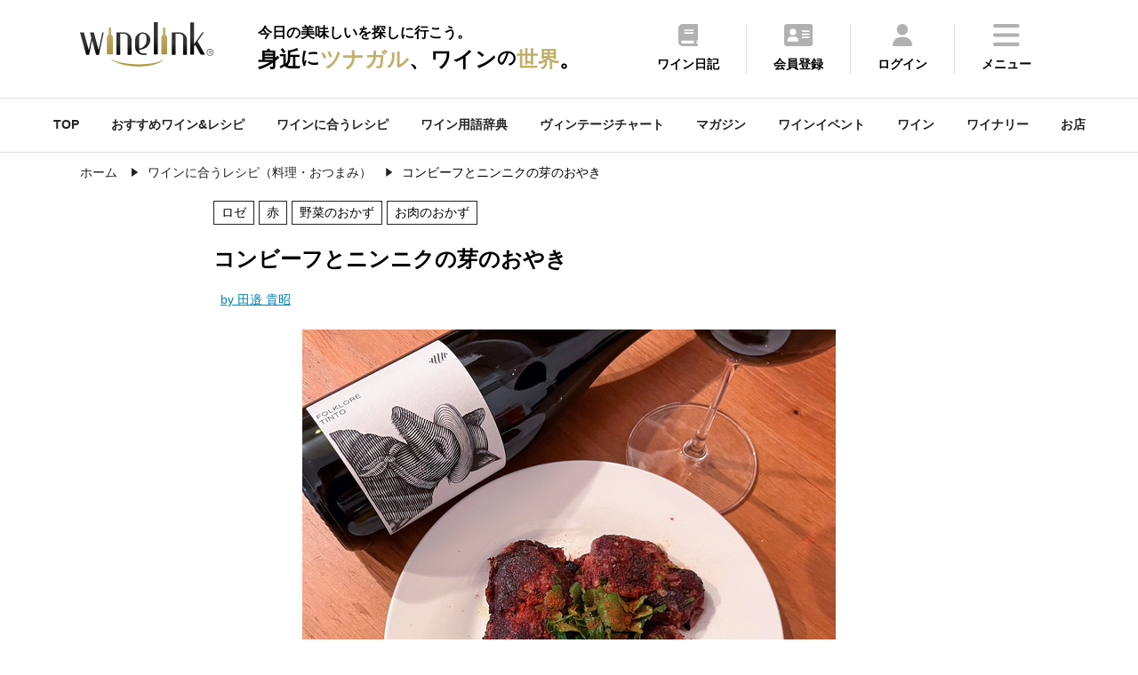

--- FILE ---
content_type: text/html
request_url: https://wine-link.net/recipe/detail/1863
body_size: 53620
content:
<!DOCTYPE html>
<html lang="ja">
<head>
<meta charset="utf-8">
<title>コンビーフとニンニクの芽のおやき - ワインに合うレシピ（料理・おつまみ）</title>
<meta name="description" content="コンビーフとニンニクの芽のおやき(野菜のおかず, お肉のおかず)はロゼ, 赤ワインに合う簡単・絶品レシピ（料理・おつまみ）です。スパイシーで程良いタンニンのある赤ワインやロゼワインがコンビーフの油分やチリパウ...">
<meta name="keywords" content="スパークリングワイン,シャンパン,ロゼ, 赤,野菜のおかず, お肉のおかず,ワイン,ワインリンク,レシピ,おつまみ,料理,マリアージュ">
<meta property="og:title" content="コンビーフとニンニクの芽のおやき - ワインに合うレシピ（料理・おつまみ）">
<meta property="og:type" content="article">
<meta property="og:url" content="https://wine-link.net/recipe/detail/1863">
<meta property="og:image" content="https://wine-link.net/cache/images/recipe/05/c2/f5244e20f5377d03c893d4390da927b37be905c2.600x600.cut.jpg">
<meta property="og:site_name" content="ワインリンク【Wine-Link】">
<meta property="fb:app_id" content="237758306334674">
<meta property="og:description" content="コンビーフとニンニクの芽のおやき(野菜のおかず, お肉のおかず)はロゼ, 赤ワインに合う簡単・絶品レシピ（料理・おつまみ）です。スパイシーで程良いタンニンのある赤ワインやロゼワインがコンビーフの油分やチリパウ...">
<link rel="canonical" href="https://wine-link.net/recipe/detail/1863" />
<meta name="viewport" content="width=device-width, initial-scale=1.0, maximum-scale=1, user-scalable=0" />
<link rel="shortcut icon" href="/favicon.ico">
<link type="text/css" href="/static/v4/css/common.css?20250711" rel="stylesheet" />
<link rel="stylesheet" href="https://fonts.googleapis.com/css2?family=Material+Symbols+Outlined:opsz,wght,FILL,GRAD@48,400,0,0" />
<link rel="stylesheet" type="text/css" href="https://cdnjs.cloudflare.com/ajax/libs/slick-carousel/1.9.0/slick.css">
<link rel="stylesheet" type="text/css" href="https://cdnjs.cloudflare.com/ajax/libs/slick-carousel/1.9.0/slick-theme.css">
<link rel="stylesheet" href="https://cdnjs.cloudflare.com/ajax/libs/simplebar/6.2.4/simplebar.min.css" integrity="sha512-rptDreZF629VL73El0GaBEH9tlYEKDJFUr+ysb+9whgSGbwYfGGA61dVtQFL0qC8/SZv/EQFW5JtwEFf+8zKYg==" crossorigin="anonymous" referrerpolicy="no-referrer" />
<link type="text/css" href="/static/v4/css/add.css" rel="stylesheet" />

<script defer src="/static/v4/js/fav.js"></script>
<!-- Google tag (gtag.js) -->
<script async src="https://www.googletagmanager.com/gtag/js?id=G-ECBPZ8W817"></script>
<script>
  window.dataLayer = window.dataLayer || [];
  function gtag(){dataLayer.push(arguments);}
  gtag('js', new Date());

  gtag('config', 'G-ECBPZ8W817');
</script>
<link rel="stylesheet" type="text/css" href="https://cdnjs.cloudflare.com/ajax/libs/remodal/1.0.5/remodal.min.css">
<link rel="stylesheet" type="text/css" href="https://cdnjs.cloudflare.com/ajax/libs/remodal/1.0.5/remodal-default-theme.min.css">
</head>
<body>
<div class="top_cont_header">
	<header>
		<div class="active_her">
			<div class="header_inr">
				<div class="logo">
					
					<a href="https://wine-link.net/"><img src="/static/v3/images/logo.svg" alt="ワインリンク【Wine-Link】-ワインをもっと身近に楽しく"></a>
					
					<span class="catch"><span>今日の美味しいを探しに行こう。</span><span>身近<span class="ds">に</span><span class="dc">ツナガル</span>、ワイン<span class="ds">の</span><span class="dc">世界</span>。</span></span></div>
			</div>
			<div class="menu">
				<ul>
					<li><a href="https://wine-link.net/diary/"><img src="/static/v3/images/icon/common/header_diary.svg"><p>ワイン日記</p></a></li>
					
					<li><a href="https://wine-link.net/register/"><img src="/static/v3/images/icon/common/header_register.svg"><p>会員登録</p></i></a></li>
					<li><a href="https://wine-link.net/mypage/"><img src="/static/v3/images/icon/common/header_login.svg"><p>ログイン</p></a></li>
					
					<li class="hamburger"><a><img src="/static/v3/images/icon/common/header_menu.svg"><p>メニュー</p></a></li>
				</ul>
			</div>
		</div>
		<div class="menu_inr ">
			<div class="title"><p class="en">Me<span>n</span>u</p><p>メニュー</p></div>
			<div class="pc_nav">
				<div class="nav_cont">
					<p class="title">コンテンツ</p>
					<ul>
						<li><a href="https://wine-link.net/mypage/diary/register/">ワイン日記</a></li>
						<li><a href="https://wine-link.net/mypage/diary/register/?pairing=1">ペアリング日記</a></li>
						<li><a href="https://wine-link.net/ranking/">ランキング</a></li>
						<li><a href="https://wine-link.net/recommend/">おすすめワイン＆レシピ</a></li>
						<li><a href="https://wine-link.net/dictionary/">ワイン用語辞典</a></li>
						<li><a href="https://wine-link.net/vintage/">ヴィンテージチャート</a></li>
						<li><a href="https://wine-link.net/magazine/">マガジン</a></li>
						<li><a href="https://wine-link.net/event/">ワインイベント</a></li>
						<li><a href="https://wine-link.net/campaign/">キャンペーン</a></li>
						<li><a href="https://wine-link.net/info/">ニュース</a></li>
						<li><a href="https://wine-link.net/info/voice/">口コミ</a></li>
					</ul>
				</div>
				<div class="nav_cont">
					<p class="title">探す</p>
					<ul>
						<li><a href="https://wine-link.net/recipe/">ワインに合うレシピ(料理・おつまみ)</a></li>
						<li><a href="https://wine-link.net/search/wine/">ワイン</a></li>
						<li><a href="https://wine-link.net/search/winery/">ワイナリー</a></li>
						<li><a href="https://wine-link.net/shop/search/">お店</a></li>
					</ul>
					<p class="title column2">会員サービス</p>
					<ul>
					
						<li><a href="https://wine-link.net/mypage/">ログイン</a></li>
						<li><a href="https://wine-link.net/register/">会員登録</a></li>
					
					</ul>
				</div>
				<div class="nav_cont">
					<p class="title">販売店の方</p>
					<ul>
						<li><a href="https://wine-link.net/manage/">管理ページ</a></li>
						<li><a href="https://wine-link.net/contact/form/6">店舗新規登録</a></li>
					</ul>
				</div>
				<div class="nav_cont">
					<p class="title">その他</p>
					<div class="row2">
						<ul>
							<li><a href="https://wine-link.net/">トップページ</a></li>
							<li><a href="https://wine-link.net/concept/">コンセプト</a></li>
							<li><a href="https://wine-link.net/faq/">FAQ</a></li>
							<li><a href="https://wine-link.net/spec/">推薦環境</a></li>
							<li><a href="https://wine-link.net/support/systopics">システム更新履歴</a></li>
							<li><a href="https://wine-link.net/contact/">お問い合せ</a></li>
						</ul>
						<ul>
							<li><a href="https://wine-link.net/support/company">運営</a></li>
							<li><a href="https://wine-link.net/support/rule">プライバシーポリシー</a></li>
							<li><a href="https://wine-link.net/static/file/devicelist.pdf">アプリカメラ機能<br> /動作確認端末一覧</a></li>
							<li><a href="https://wine-link.net/support/sitemap">サイトマップ</a></li>
						</ul>
					</div>
				</div>
			</div>
			<div class="sp_nav" data-simplebar data-simplebar-auto-hide="false">
				<div class="nav_cont">
					<ul>
						<li><a href="https://wine-link.net/">TOP</a></li>
						<li><a href="https://wine-link.net/mypage/">ワイン日記</a></li>
						<li><a href="https://wine-link.net/recipe/">ワインに合うレシピを探す</a></li>
						<li><a href="https://wine-link.net/recommend/">おすすめワイン＆レシピ</a></li>
						<li><a href="https://wine-link.net/ranking/">ランキング</a></li>
						<li><a href="https://wine-link.net/dictionary/">ワイン用語辞典</a></li>
						<li><a href="https://wine-link.net/vintage/">ヴィンテージチャート</a></li>
						<li><a href="https://wine-link.net/magazine/">マガジン</a></li>
						<li><a href="https://wine-link.net/event/">ワインイベント</a></li>
						<li><a href="https://wine-link.net/search/wine/">ワインを探す</a></li>
						<li><a href="https://wine-link.net/search/winery/">ワイナリーを探す</a></li>
						<li><a href="https://wine-link.net/shop/search/">お店を探す</a></li>
						<li><a href="https://wine-link.net/campaign/">キャンペーン</a></li>
						<li><a href="https://wine-link.net/info/">ニュース</a></li>
						<li><a href="https://wine-link.net/info/voice/">口コミ</a></li>
					
						<li><a href="https://wine-link.net/mypage/">ログイン</a></li>
						<li><a href="https://wine-link.net/register/">会員登録</a></li>
					
					</ul>
				</div>
			</div>
			<div class="sns_inr">
				<div class="sns_btn"><a href="https://www.facebook.com/winelink.net" target="_blank"><img src="/static/v3/images/icon/common/header_facebook.svg"></a></div>
			</div>
			<div class="close pc_cont">
				<img src="/static/v3/images/icon/common/header_close.svg"><span>閉じる</span>
			</div>
			<div class="close sp_cont">
				<img src="/static/v3/images/icon/common/header_close_sp.svg">
			</div>
		</div>
	</header>
</div>
<span class="gap mypage_gap"></span>
<nav>
	<ul class="sub_nav_inner">
		<li><a href="https://wine-link.net/">TOP</a></li>
		<li><a href="https://wine-link.net/recommend/">おすすめワイン&レシピ</a></li>
		<li><a href="https://wine-link.net/recipe/">ワインに合うレシピ</a></li>
		<li><a href="https://wine-link.net/dictionary/">ワイン用語辞典</a></li>
		<li><a href="https://wine-link.net/vintage/">ヴィンテージチャート</a></li>
		<li><a href="https://wine-link.net/magazine/">マガジン</a></li>
		<li><a href="https://wine-link.net/event/">ワインイベント</a></li>
		<li><a href="https://wine-link.net/search/wine/">ワイン</a></li>
		<li><a href="https://wine-link.net/search/winery/">ワイナリー</a></li>
		<li><a href="https://wine-link.net/shop/search/">お店</a></li>
	</ul>
</nav>

<div class="common_inner pan">
	<ul class="List" itemscope itemtype="http://schema.org/BreadcrumbList">
		<li class="List-Item" itemprop="itemListElement" itemscope itemtype="http://schema.org/ListItem">
			<a href="/" itemprop="item" class="List-Item-Link">
				<span itemprop="name">ホーム</span>
			</a>
			<meta itemprop="position" content="1" />
		</li>
        <li class="List-Item" itemprop="itemListElement" itemscope itemtype="http://schema.org/ListItem">
			<a href="/recipe/" itemprop="item" class="List-Item-Link">
				<span itemprop="name">ワインに合うレシピ（料理・おつまみ）</span>
			</a>
			<meta itemprop="position" content="2" />
		</li>
		<li class="List-Item" itemprop="itemListElement" itemscope itemtype="http://schema.org/ListItem">
			<span itemprop="name">コンビーフとニンニクの芽のおやき</span>
			<meta itemprop="position" content="3" />
		</li>
	</ul>
</div>
<main class="sub container">
<article class="cont_block">
    <section class="recipe common_inner_narrow cont_block">
        <ul class="key">
            <li class="thum">
                <dl>
                    <dt class="detail">
                        <div class="tag_list">
                         <span>ロゼ</span> <span>赤</span><span>野菜のおかず</span><span>お肉のおかず</span>
                        </div>
                        <h1>コンビーフとニンニクの芽のおやき</h1>
                        <span class="owner">
						
                        <a href="/recipe/author/4">
							by 田邉 貴昭
						</a>
						
                        </span>
                    </dt>
					
                    <dd>
                        <div class="slider_recipe">
                            <div class="slider-item slider-item01"><img src="https://wine-link.net/cache/images/recipe/05/c2/f5244e20f5377d03c893d4390da927b37be905c2.600x600.recipe.jpg" alt="コンビーフとニンニクの芽のおやき"></div>
							
                            <div class="slider-item slider-item02"><img src="https://wine-link.net/cache/images/recipe/9e/38/6b4eafdbc8798df01135d5ebe647837937189e38.600x600.fill.jpg" alt=""></div>
							
                        </div>
                    </dd>
					
                    <dd>
						<div class="sns_cont">
							<ul>
                                <li id="bookmark_button">
                                    
                                        <a href="#favo" class="please-login-btn" class="m10">お気に入り登録</a>
                                    
                                </li>
								
								<li><a href="https://wine-link.net/recipe/detail/1863/voice/">口コミ</a></li>
								<li><a href="https://www.facebook.com/share.php?u=https://wine-link.net/recipe/detail/1863"><img src="/static/v3/images/icon/common/sns_facebook.svg"></a></li>
								<li><a href="https://twitter.com/share?url=https://wine-link.net/recipe/detail/1863"><img src="/static/v3/images/icon/common/sns_x.svg"></a></li>
								<li><a href="https://social-plugins.line.me/lineit/share?url=https://wine-link.net/recipe/detail/1863"><img src="/static/v3/images/icon/common/sns_line.svg"></a></li>
							</ul>
						</div>
                    </dd>
                </dl>
            </li>
			
            <li class="material">
				<dl><dt><p class="m_name">～材料（2～3人分）～　</dt></dl>
<dl><dt>コンビーフ　　　　　　　　　　　　　　　　　1缶</dt></dl>
<dl><dt>ニンニクの芽（５ｍｍの輪切り）　　　　　　　大さじ2杯</dt></dl>
<dl><dt>玉ねぎ（みじん切り）　　　　　　　　　　　　大さじ2杯</dt></dl>
<dl><dt>ブラックオリーブ（粗みじん切り）　　　　　　6粒</dt></dl>
<dl><dt>パクチー　　　　　　　　　　　　　　　　　　1株</dt></dl>
<dl><dt>チリパウダー　　　　　　　　　　　　　　　　小さじ１杯</dt></dl>
<dl><dt>片栗粉　　　　　　　　　　　　　　　　　　　大さじ1.5杯</dt></dl>
<dl><dt>レモン　　　　　　　　　　　　　　　　　　　1/2個</dt></dl>
<dl><dt>パプリカパウダー　　　　　　　　　　　　　　適量</dt></dl>
            </li>
			
        </ul>
    </section>
	
    <section class="recipe make common_inner_narrow cont_block">
        <h2 class="title">作り方</h2>
		
        <dl class="make_point">
            <dt><img src="/static/v3/images/make_point.svg" alt="ポイント"></dt>
            <dd><p>余り野菜をざくざく刻んで、混ぜるだけの手軽なおやきです！<br />
片栗粉の量はお好みの硬さになるように調整してください。<br />
</p></dd>
        </dl>
		
        <div class="make_step">
			
            <dl>
                <dt class="step">STEP01</dt>
                <dd>
                    <p class="make_txt popDic">ボウルにコンビーフ、ニンニクの芽、玉ねぎ、ブラックオリーブ、粗くみじん切りにしたパクチーの茎、チリパウダー、片栗粉を混ぜ合わせ、小判形にする。<br />
</p>
					
                    <img src="https://wine-link.net/cache/images/recipe/2e/7e/8386dbef76f66add275b10488ba9494bd4c52e7e.259x0.none.jpg" class="make_img" alt="STEP1">
					
                </dd>
            </dl>
			
            <dl>
                <dt class="step">STEP02</dt>
                <dd>
                    <p class="make_txt popDic">フライパンで両面をこんがり焼き、十文字に切り込みを入れたレモンも一緒に焼く。<br />
</p>
					
                </dd>
            </dl>
			
            <dl>
                <dt class="step">STEP03</dt>
                <dd>
                    <p class="make_txt popDic">器に盛り、パクチーの葉とパプリカパウダーを散らす。<br />
</p>
					
                </dd>
            </dl>
			
        </div>
    </section>
	
    <section class="recipe common_inner_narrow cont_block">
        <h2 class="title">“コンビーフとニンニクの芽のおやき”に合うワイン</h2>
        <ul class="match">
            <li>
                <div class="wine_cor">
                    <div class="red"><span>合う</span><p>赤</p></div>
                    <div class=""><p>白</p></div>
                    <div class=""><p>泡</p></div>
                    <div class="rose"><span>合う</span><p>ロゼ</p></div>
                    <div class=""><p>オレンジ</p></div>
                </div>
				
                <p class="popDic">スパイシーで程良いタンニンのある赤ワインやロゼワインがコンビーフの油分やチリパウダーの刺激感とマッチします。<br />
</p>
				
            </li>
			
            <li class="match_pic">
				
					
                <a href="https://wine-link.net/wine/620211" class="wine_item">
					<dl>
						
						<dt>
							<img src="https://koubou.mottox.co.jp/resource/item/620211/460x460.fill.png">
						</dt>
						
						<dd>
							<div class="cat">
								<span>ウルグアイ</span><span>赤</span><span>ミディアムボディ</span>
							</div>
							<h5>ボデガ・セロ・チャペウ フロクローレ ティント</h5>
                            <p>黒果実やドライフラワーがトップノーズにあり、スパイスやアーシーな印象もありながら、フレッシュで香り高い赤ワインです。</p>
						</dd>
					</dl>
                    
					<div class="comment">
						<p class="popDic">柔らかいタンニンとみずみずしい果実味にスパイシーさを感じる赤ワインは、コンビーフの油分を綺麗にオフしてくれながらも、味わいの部分でマッチします。</p>
					</div>
                    
				</a>
				
					
                <a href="https://wine-link.net/wine/652442" class="wine_item">
					<dl>
						
						<dt>
							<img src="https://koubou.mottox.co.jp/resource/item/652442/460x460.fill.png">
						</dt>
						
						<dd>
							<div class="cat">
								<span>スペイン</span><span>ロゼ</span><span>辛口</span>
							</div>
							<h5>コオペラティーバ・アグラリア・サンタ・キテリア イゲルエラ ロゼ</h5>
                            <p>標高700メートルの高地アルマンサD.O.の生産者がシラーから造るフルーティで程よいボディのあるロゼワイン。上品な口当たりといきいきとした酸が心地よい。</p>
						</dd>
					</dl>
                    
					<div class="comment">
						<p class="popDic">柔らかいタンニンとみずみずしい果実味にスパイシーさを感じるロゼワインは、コンビーフの油分を綺麗にオフしてくれながらも、味わいの部分でマッチします。</p>
					</div>
                    
				</a>
				
					
                <a href="https://wine-link.net/wine/617470" class="wine_item">
					<dl>
						
						<dt>
							<img src="https://koubou.mottox.co.jp/resource/item/617470/460x460.fill.png">
						</dt>
						
						<dd>
							<div class="cat">
								<span>フランス</span><span>ロゼ</span><span>辛口</span>
							</div>
							<h5>シャトー・ド・セグリエス タヴェル ロゼ</h5>
                            <p>鮮やかでクリアーな朱色が美しいロゼ。イチゴやチェリーを想わせる甘く心地よい香りが魅力的。味わいは適度なタンニンと上品な酸、そして果実味がうまく調和していて絶妙。</p>
						</dd>
					</dl>
                    
					<div class="comment">
						<p class="popDic">柔らかいタンニンとみずみずしい果実味にスパイシーさを感じるロゼワインは、コンビーフの油分を綺麗にオフしてくれながらも、味わいの部分でマッチします。</p>
					</div>
                    
				</a>
				
					
                <a href="https://wine-link.net/wine/640747" class="wine_item">
					<dl>
						
						<dt>
							<img src="https://koubou.mottox.co.jp/resource/item/640747/460x460.fill.png">
						</dt>
						
						<dd>
							<div class="cat">
								<span>イタリア</span><span>赤</span><span>ミディアムボディ</span>
							</div>
							<h5>カンティーネ・アウローラ エラ シラー オーガニック</h5>
                            <p>ザクロ、イチジクの果実の香り。チョコレートとスパイスのアクセント。口当たりが柔らかく、熟した果実味とタンニンが豊か。穏やかな印象に加え、程よい力強さも感じられます。</p>
						</dd>
					</dl>
                    
					<div class="comment">
						<p class="popDic">柔らかいタンニンとみずみずしい果実味にスパイシーさを感じる赤ワインは、コンビーフの油分を綺麗にオフしてくれながらも、味わいの部分でマッチします。</p>
					</div>
                    
				</a>
				
                <div class="btn_area">
                    <a href="https://wine-link.net/search/wine/list?recipe_id=1863">合うワインをもっと見る</a>
                </div>
            </li>
			
        </ul>
    </section>

    <section class="event common_inner_narrow cont_block comment_area" id="comment">
        <h2 class="title">口コミ</h2>
        <div class="comment">
            <ul>
                
            </ul>
        </div>
        <div class="btn_area">
            <a href="https://wine-link.net/recipe/detail/1863/voice/">口コミする</a>
            <div class="comment_more"><p>もっと見る</p></div>
        </div>
    </section>

	
    <section class="recipe common_inner_narrow cont_block">
        <h2 class="title">レシピ開発者</h2>
        <ul class="dev">
            
            <li><img src="https://wine-link.net/cache/images/recipe_author/00/00/tanabe.700x736.cut.png"></li>
			
            <li class="dev_btn">
                <h5 class="dev_name">
                    
                    <span>ワイン商社勤務の若手ソムリエ</span><br />
                    
                    田邉 貴昭
                </h5>
                
                <p class="dev_txt popDic">
                    ワイン商社、株式会社モトックス勤務20代男性<br />
・ソムリエ（JSA認定）<br />
・Level3 AWard in Wines（WSET®）<br />
・SAKE　DIPLOMA（JSA認定）<br />
・チーズプロフェッショナル（CPA認定）<br />
・ドイツワインケナー（DWGJ認定）<br />
・シードルアンバサダー（JCMA認定）<br />
・テキーラマエストロ（JTA認定）<br />
食べ飲みに興味津々な20代男性。<br />
リアルな休日ごはんの切り取りをInstagramでも発信中（下記リンク）。<br />

                </p>
                
                <div class="btn_area">
					
                    <a href="/recipe/author/4">開発者レシピ一覧へ</a>
                    <a href="https://www.instagram.com/tanabeqi/" target="_blank" class="intro">Instagramでも更新中！「@tanabeqi」</a>
					
                </div>
            </li>
        </ul>
    </section>
	
    <section class="common_inner">
        <div class="dateTime">
            <dl><dt>公開日 :</dt><dd class="datePublished">2024/03/11</dd></dl>
            <dl><dt>更新日 :</dt><dd class="dateModified">2024/03/23</dd></dl>
        </div>
    </section>
</article>
<div class="common_inner cont_block common_content">
	
    <section class="top_cont cont_block">
        <h3>赤、ロゼに合うレシピ（料理・おつまみ）</h3>
        <div class="slider">
			
            <div class="slick-slide">
				<a href="https://wine-link.net/recipe/detail/1131">
					<dl>
						<dt>
							<img src="https://wine-link.net/cache/images/recipe/3d/32/02279b02e479d51af979e9e1df82e6c99a963d32.513x359.recipe.jpg">
						</dt>
						<dd>クリスマスのおつまみ！「リエット」ワインに合うレシピ</dd>
					</dl>
				</a>
			</div>
			
            <div class="slick-slide">
				<a href="https://wine-link.net/recipe/detail/1805">
					<dl>
						<dt>
							<img src="https://wine-link.net/cache/images/recipe/09/d8/fb75790322edff6ecadba3d1aba15068700409d8.513x359.recipe.jpg">
						</dt>
						<dd>牛肉とセリの赤ワイン醤油炒め</dd>
					</dl>
				</a>
			</div>
			
            <div class="slick-slide">
				<a href="https://wine-link.net/recipe/detail/1090">
					<dl>
						<dt>
							<img src="https://wine-link.net/cache/images/recipe/67/e7/2dd4bcf7918921af9293aa47d9cd27b8580267e7.513x359.recipe.jpg">
						</dt>
						<dd>ごぼう（新ごぼう）と梅のバター醤油パスタ</dd>
					</dl>
				</a>
			</div>
			
            <div class="slick-slide">
				<a href="https://wine-link.net/recipe/detail/1882">
					<dl>
						<dt>
							<img src="https://wine-link.net/cache/images/recipe/da/b9/7985d1b4e9c4bae5993c4b39f08091253b7ddab9.513x359.recipe.jpg">
						</dt>
						<dd>ズッキーニとトマトチーズのオーブン焼き</dd>
					</dl>
				</a>
			</div>
			
            <div class="slick-slide">
				<a href="https://wine-link.net/recipe/detail/1377">
					<dl>
						<dt>
							<img src="https://wine-link.net/cache/images/recipe/51/25/812842434148f4f7dc13bd6421eec5f2ac685125.513x359.recipe.jpg">
						</dt>
						<dd>牛肉ピリ辛坦々鍋</dd>
					</dl>
				</a>
			</div>
			
            <div class="slick-slide">
				<a href="https://wine-link.net/recipe/detail/1416">
					<dl>
						<dt>
							<img src="https://wine-link.net/cache/images/recipe/09/64/547ee2e82b627c7652ba200b3151748f41470964.513x359.recipe.jpg">
						</dt>
						<dd>クリームチーズと金柑のベーコン巻き</dd>
					</dl>
				</a>
			</div>
			
            <div class="slick-slide">
				<a href="https://wine-link.net/recipe/detail/1881">
					<dl>
						<dt>
							<img src="https://wine-link.net/cache/images/recipe/91/97/8caafa5e727572b4e215fb18ad2d702bd9609197.513x359.recipe.jpg">
						</dt>
						<dd>トマトのマリネ　パルミジャーノ・レッジャーノ</dd>
					</dl>
				</a>
			</div>
			
            <div class="slick-slide">
				<a href="https://wine-link.net/recipe/detail/1066">
					<dl>
						<dt>
							<img src="https://wine-link.net/cache/images/recipe/8f/72/58656937f5b3e8c4f63da1fe3315b7397af48f72.513x359.recipe.jpg">
						</dt>
						<dd>豚ロースのハーブグリル</dd>
					</dl>
				</a>
			</div>
			
        </div>
        <div class="btn_area">
            <a href="https://wine-link.net/recipe/search?wine_type=1&amp;wine_type=3">すべて見る<img src="/static/v3/images/icon/common/arrow.svg"></a>
        </div>
    </section>
	
	

    
<div class="orgmodal result">
        <p>お気に入りに登録しました</p>
        <a href="javascript:void(0)" id="orgmodal-close" class="orgmodal-close">閉じる</a>
</div>

<div id="please-login-modal" class="remodal result unregistered" data-remodal-id="favo">
    <button data-remodal-action="close" class="remodal-close"><img src="/static/v3/images/icon/common/header_close.svg"></button>
    <p>お気に入り登録は「会員限定」サービスです。<br>お手数ですが下記のリンクより<br>「ログイン」もしくは「会員登録」してください。</p>
    <div class="btn_area">
        <a class="return_login" href="https://wine-link.net/login/?path=">ログイン</a>
        <a href="/register/">会員登録</a>
    </div>
</div>

<div class="orgmodal-bg"></div>
<script>
const orgmodal = () => {
    const bg = document.querySelector('.orgmodal-bg')
    const close = document.querySelector('.orgmodal-close')
    bg.addEventListener('click', () => {
        document.body.classList.remove('open-orgmodal')
    })
    close.addEventListener('click', () => {
        document.body.classList.remove('open-orgmodal')
    })
}
function openorgmodal () {
    document.body.classList.add('open-orgmodal')
}
document.addEventListener('DOMContentLoaded', orgmodal)

const init_please_login = () => {
    const link = $('.return_login');
    let url = location.pathname;
    link.attr('href', link.attr('href') + url);
}
document.addEventListener('DOMContentLoaded', init_please_login)

</script>
</div>
<div class="cont_block">
    
<aside class="common_inner common_content">
    <section class="top_cont cont_block">
        <h4>おすすめペアリングレシピまとめ</h4>
        <div class="slider">
            
                
<div class="slick-slide">
<a href="https://wine-link.net/recommend/detail/1056">
<dl>
    <dt>
    
        <img loading="lazy" src="https://wine-link.net/cache/images/recommend/7b/a4/106bc54651db793f4775af696d02ff9306707ba4.800x533.cut.jpg" width="178.5" height="106.25" alt="赤ワインに合う　肉料理10選　【2025】">
    
    </dt>
    <dd>赤ワインに合う　肉料理10選　【2025】</dd>
</dl>
</a>
</div>
            
                
<div class="slick-slide">
<a href="https://wine-link.net/recommend/detail/1034">
<dl>
    <dt>
    
        <img loading="lazy" src="https://wine-link.net/cache/images/recommend/9e/42/85eb4f19739ebc0fe1d3b863034442b294c69e42.800x533.cut.jpg" width="178.5" height="106.25" alt="ワインと楽しむ！　クリスマスにおすすめのメイン料理【2025】">
    
    </dt>
    <dd>ワインと楽しむ！　クリスマスにおすすめのメイン料理【2025】</dd>
</dl>
</a>
</div>
            
                
<div class="slick-slide">
<a href="https://wine-link.net/recommend/detail/1100">
<dl>
    <dt>
    
        <img loading="lazy" src="https://wine-link.net/cache/images/recommend/d0/ae/5499f4c08bdc025789c325aac5ea9221289cd0ae.800x533.cut.jpg" width="178.5" height="106.25" alt=" 年末年始にオススメ！スパークリングワインに合うおつまみ11選【2025】">
    
    </dt>
    <dd> 年末年始にオススメ！スパークリングワインに合うおつまみ11選【2025】</dd>
</dl>
</a>
</div>
            
                
<div class="slick-slide">
<a href="https://wine-link.net/recommend/detail/1033">
<dl>
    <dt>
    
        <img loading="lazy" src="https://wine-link.net/cache/images/recommend/1b/09/ffe7b5b9e8fdcc4b16d274d95e12bf9e82c21b09.800x533.cut.jpg" width="178.5" height="106.25" alt="ワインと楽しむ旬の食材　レンコンのおすすめレシピ　【2025】">
    
    </dt>
    <dd>ワインと楽しむ旬の食材　レンコンのおすすめレシピ　【2025】</dd>
</dl>
</a>
</div>
            
                
<div class="slick-slide">
<a href="https://wine-link.net/recommend/detail/1084">
<dl>
    <dt>
    
        <img loading="lazy" src="https://wine-link.net/cache/images/recommend/06/e1/a4b67c7947bdbae3661d3379fea67c34115b06e1.800x533.cut.jpg" width="178.5" height="106.25" alt="「きのこ」のおつまみでワインを飲もう！【2025】">
    
    </dt>
    <dd>「きのこ」のおつまみでワインを飲もう！【2025】</dd>
</dl>
</a>
</div>
            
        </div>
        <div class="btn_area">
            <a href="/recommend/list?keyword=&recommend_type=2&category=">すべて見る<img src="/static/v3/images/icon/common/arrow.svg"></a>
        </div>
    </section>
    <section class="top_cont cont_block">
        <h4>旬のペアリングレシピ</h4>
        <div class="slider">
            
                
<div class="slick-slide">
<a href="https://wine-link.net/recipe/detail/1948">
<dl>
    <dt><img loading="lazy" src="https://wine-link.net/cache/images/recipe/9c/4e/5f2723d4b53cedf3f09b5e86137a767f4d9e9c4e.800x533.cut.jpg" alt="ジャンボなめこのオープンオムレツ
" width="178.5" height="106.25"></dt>
    <dd>ジャンボなめこのオープンオムレツ
</dd>
</dl>
</a>
</div>
            
                
<div class="slick-slide">
<a href="https://wine-link.net/recipe/detail/1947">
<dl>
    <dt><img loading="lazy" src="https://wine-link.net/cache/images/recipe/33/f4/57e3d0dcffe19a4d2f006869e4d957799ed433f4.800x533.cut.jpg" alt="カリフローレの塩昆布マスタード炒め
" width="178.5" height="106.25"></dt>
    <dd>カリフローレの塩昆布マスタード炒め
</dd>
</dl>
</a>
</div>
            
                
<div class="slick-slide">
<a href="https://wine-link.net/recipe/detail/1946">
<dl>
    <dt><img loading="lazy" src="https://wine-link.net/cache/images/recipe/fd/48/3cd71afd830a3e07825d96bee49cba3cbaeffd48.800x533.cut.jpg" alt="鰆とケールのみぞれ鍋" width="178.5" height="106.25"></dt>
    <dd>鰆とケールのみぞれ鍋</dd>
</dl>
</a>
</div>
            
                
<div class="slick-slide">
<a href="https://wine-link.net/recipe/detail/1945">
<dl>
    <dt><img loading="lazy" src="https://wine-link.net/cache/images/recipe/df/9f/3633de4231ceab9f7db731a800637e8465cadf9f.800x533.cut.jpg" alt="塩豚大根" width="178.5" height="106.25"></dt>
    <dd>塩豚大根</dd>
</dl>
</a>
</div>
            
                
<div class="slick-slide">
<a href="https://wine-link.net/recipe/detail/1152">
<dl>
    <dt><img loading="lazy" src="https://wine-link.net/cache/images/recipe/3c/68/5fd6181e7e6de9b8d3d3471d21194261264b3c68.800x533.cut.jpg" alt="豚スペアリブと金柑の煮込み" width="178.5" height="106.25"></dt>
    <dd>豚スペアリブと金柑の煮込み</dd>
</dl>
</a>
</div>
            
        </div>
        <div class="btn_area">
            <a href="/recipe/in_season">すべて見る<img src="/static/v3/images/icon/common/arrow.svg"></a>
        </div>
    </section>
    <section class="top_cont cont_block">
        <h4>マガジン</h4>
        <div class="slider">
            
                

    
        
    
<div class="slick-slide">
<a href="https://wine-link.net/magazine/detail/2245">
<dl><dt>
    
       
    <img loading="lazy" src="https://wine-link.net/cache/images/paragraph/87/54/9ca03a63ca2febd69f570a685a1d9e8669a68754.800x533.cut.jpg" width="178.5" height="106.25" alt="寒い季節に「ちょうどいい」赤ワインの選び方">
       
    
</dt><dd>寒い季節に「ちょうどいい」赤ワインの選び方
</dd></dl></a></div>
            
                

    
        
    
<div class="slick-slide">
<a href="https://wine-link.net/magazine/detail/2244">
<dl><dt>
    
       
    <img loading="lazy" src="https://wine-link.net/cache/images/paragraph/6f/39/9d009cc1974adf0b840f1bfc22c03aecd8156f39.800x533.cut.jpg" width="178.5" height="106.25" alt="ワインクイズ Vol.52　ペアリング ③">
       
    
</dt><dd>ワインクイズ Vol.52　ペアリング ③
</dd></dl></a></div>
            
                

    
        
    
<div class="slick-slide">
<a href="https://wine-link.net/magazine/detail/2243">
<dl><dt>
    
       
    <img loading="lazy" src="https://wine-link.net/cache/images/paragraph/9c/2d/e3b4c1fd96f8983d9318a0b1a062912e67409c2d.800x533.cut.jpg" width="178.5" height="106.25" alt="ワインクイズ Vol.51 ボルドー ④">
       
    
</dt><dd>ワインクイズ Vol.51 ボルドー ④
</dd></dl></a></div>
            
                

    
        
    
<div class="slick-slide">
<a href="https://wine-link.net/magazine/detail/2242">
<dl><dt>
    
       
    <img loading="lazy" src="https://wine-link.net/cache/images/paragraph/d9/12/798f4b92e97f6576a59b2a854a693b21f582d912.800x533.cut.jpg" width="178.5" height="106.25" alt="ワインクイズ Vol.50 ブルゴーニュ　④">
       
    
</dt><dd>ワインクイズ Vol.50 ブルゴーニュ　④
</dd></dl></a></div>
            
                

    
        
    
<div class="slick-slide">
<a href="https://wine-link.net/magazine/detail/2241">
<dl><dt>
    
       
    <img loading="lazy" src="https://wine-link.net/cache/images/paragraph/4e/41/e05da774975d4565ba2a740342f44ec327cb4e41.800x533.cut.jpg" width="178.5" height="106.25" alt="クリスマスからお正月まで活躍する、年末の“万能ワイン”の選び方">
       
    
</dt><dd>クリスマスからお正月まで活躍する、年末の“万能ワイン”の選び方
</dd></dl></a></div>
            
        </div>
        <div class="btn_area">
            <a href="/magazine/">すべて見る<img src="/static/v3/images/icon/common/arrow.svg"></a>
        </div>
    </section>
    <section class="top_cont cont_block">
        <h4>新着</h4>
        <div class="slider">
            
            
            

    
        
    
<div class="slick-slide">
<a href="https://wine-link.net/magazine/detail/2245">
<dl><dt>
    
        
        <img loading="lazy" src="https://wine-link.net/cache/images/paragraph/87/54/9ca03a63ca2febd69f570a685a1d9e8669a68754.800x533.cut.jpg" width="178.5" height="106.25" alt="寒い季節に「ちょうどいい」赤ワインの選び方">
        
    
</dt><dd>寒い季節に「ちょうどいい」赤ワインの選び方
</dd></dl></a></div>
            
            
            

<div class="slick-slide">
<a href="https://wine-link.net/event/detail/18667">
<dl><dt>
    
        
        <img loading="lazy" src="https://wine-link.net/cache/images/event/59/52/140fb7f66312836ec11a0ceddb704dbaaf6a5952.800x533.cut.png" alt="四国のワイナリー3社×恵比寿winebarM　メーカーズディナー">
        
    
</dt><dd>四国のワイナリー3社×恵比寿winebarM　メーカーズディナー
</dd></dl></a></div>
            
            
            

<div class="slick-slide">
<a href="https://wine-link.net/event/detail/18666">
<dl><dt>
    
        
        <img loading="lazy" src="https://wine-link.net/cache/images/event/88/7d/18c52d397f2f37d4332a92bdd1f35a727f10887d.800x533.cut.png" alt="寿司とドイツワインの楽飲会">
        
    
</dt><dd>寿司とドイツワインの楽飲会
</dd></dl></a></div>
            
            
            

<div class="slick-slide">
<a href="https://wine-link.net/event/detail/18665">
<dl><dt>
    
        
        <img loading="lazy" src="https://wine-link.net/cache/images/event/cf/19/758b6c8c95b6bacf9a5b57cce55c1e3f0cbecf19.800x533.cut.jpg" alt="第53回 高崎ワインフェスタ">
        
    
</dt><dd>第53回 高崎ワインフェスタ
</dd></dl></a></div>
            
            
            

<div class="slick-slide">
<a href="https://wine-link.net/event/detail/18664">
<dl><dt>
    
        
        <img loading="lazy" src="https://wine-link.net/cache/images/event/fe/3c/c2538ac5c78a49178fed74b63e65ea3d2bb8fe3c.800x533.cut.jpg" alt="ヴィティカルチャー実践講座：ブドウ苗木の選定と戦略品種・クローン・台木の最適解を追求する">
        
    
</dt><dd>ヴィティカルチャー実践講座：ブドウ苗木の選定と戦略品種・クローン・台木の最適解を追求する
</dd></dl></a></div>
            
        </div>
        <div class="btn_area">
            <a href="/new">すべて見る<img src="/static/v3/images/icon/common/arrow.svg"></a>
        </div>
    </section>
    <section class="top_cont cont_block">
        <h4>ランキング</h4>
        <div class="slider">
            <div class="slick-slide"><a href="#"><dl><dt><img src="/static/v3/images/sample/top_sample04.png"></dt><dd>「かぼちゃ」「さつまいも」のおつまみでワインを飲もう！【2022】</dd></dl></a></div>
            
                

    
<div class="slick-slide">
<a href="https://wine-link.net/recipe/detail/1380">
    <dl>
    <dt>
        
        <img loading="lazy" src="https://wine-link.net/cache/images/recipe/34/ac/a78e3320c50ebd537e9086dcda8795db9fd634ac.800x533.cut.jpg" width="178.5" height="106.25" title="イチゴとブッラータ" />
        
    </dt>
    <dd>イチゴとブッラータ</dd>
</dl>
</a>
</div>
    
            
                

    
<div class="slick-slide">
<a href="https://wine-link.net/recipe/detail/1210">
    <dl>
    <dt>
        
        <img loading="lazy" src="https://wine-link.net/cache/images/recipe/87/b7/34e8205f2a8c5ab2af53625ed3e210a90a8e87b7.800x533.cut.jpg" width="178.5" height="106.25" title="カブと柿と生ハムのマリネ" />
        
    </dt>
    <dd>カブと柿と生ハムのマリネ</dd>
</dl>
</a>
</div>
    
            
                

    
<div class="slick-slide">
<a href="https://wine-link.net/recipe/detail/1076">
    <dl>
    <dt>
        
        <img loading="lazy" src="https://wine-link.net/cache/images/recipe/2e/47/de0bda2166ad8e53013fc7e0702cd0dc2c4e2e47.800x533.cut.jpg" width="178.5" height="106.25" title="マグロのカマのオーブン焼き" />
        
    </dt>
    <dd>マグロのカマのオーブン焼き</dd>
</dl>
</a>
</div>
    
            
                

    
<div class="slick-slide">
<a href="https://wine-link.net/recipe/detail/1058">
    <dl>
    <dt>
        
        <img loading="lazy" src="https://wine-link.net/cache/images/recipe/ab/0f/80efd2315f53f5aec43cb06a8e7b38952c3aab0f.800x533.cut.jpg" width="178.5" height="106.25" title="春の七草リゾット" />
        
    </dt>
    <dd>春の七草リゾット</dd>
</dl>
</a>
</div>
    
            
                

    
<div class="slick-slide">
<a href="https://wine-link.net/recommend/detail/1056">
    <dl>
    <dt>
    
        <img loading="lazy" src="https://wine-link.net/cache/images/recommend/7b/a4/106bc54651db793f4775af696d02ff9306707ba4.800x533.cut.jpg" width="178.5" height="106.25" title="赤ワインに合う　肉料理10選　【2025】" />
        
    </dt>
    <dd>赤ワインに合う　肉料理10選　【2025】</dd>
</dl>
</a>
</div>
    
            
        </div>
        <div class="btn_area">
            <a href="/ranking/">すべて見る<img src="/static/v3/images/icon/common/arrow.svg"></a>
        </div>
    </section>
</aside>
</div>
</main>
<footer class="container">
	<div class="footer_nav common_inner">
		<dl class="nav_cont">
			<dt class="title">コンテンツ</dt>
			<dd>
				<ul>
					<li><a href="/mypage/">ワイン日記</a></li>
					<li><a href="/mypage/diary/register/?pairing=1">ペアリング日記</a></li>
					<li><a href="/ranking/">ランキング</a></li>
					<li><a href="/recommend/">おすすめワイン＆レシピ</a></li>
					<li><a href="/dictionary/">ワイン用語辞典</a></li>
					<li><a href="/vintage/">ヴィンテージチャート</a></li>
					<li><a href="/magazine/">マガジン</a></li>
					<li><a href="/event/">ワインイベント</a></li>
					<li><a href="/campaign/">キャンペーン</a></li>
					<li><a href="/info/">ニュース</a></li>
					<li><a href="/info/voice/">口コミ</a></li>
				</ul>
			</dd>
		</dl>
		<dl class="nav_cont">
			<dt class="title">探す</dt>
			<dd>
				<ul>
					<li><a href="/recipe/">ワインに合うレシピ(料理・おつまみ)</a></li>
					<li><a href="/search/wine/">ワイン</a></li>
					<li><a href="/search/winery/">ワイナリー</a></li>
					<li><a href="/shop/search/">お店</a></li>
				</ul>
			</dd>
		</dl>
		<dl class="nav_cont">
			<dt class="title">会員サービス</dt>
			<dd>
				<ul>
					
					<li><a href="/login/">ログイン</a></li>
					<li><a href="/register/">会員登録</a></li>
					
				</ul>
			</dd>
		</dl>
		<dl class="nav_cont">
			<dt class="title">販売店の方</dt>
			<dd>
				<ul>
					<li><a href="/manage/">管理ページ</a></li>
					<li><a href="/contact/form/6">店舗新規登録</a></li>
				</ul>
			</dd>
		</dl>
		<dl class="nav_cont">
			<dt class="title">その他</dt>
			<dd>
				<ul>
					<li><a href="/">トップページ</a></li>
					<li><a href="/concept/">コンセプト</a></li>
					<li><a href="/faq/">FAQ</a></li>
					<li><a href="/spec/">推薦環境</a></li>
					<li><a href="/support/systopics">システム更新履歴</a></li>
					<li><a href="/contact/">お問い合せ</a></li>
					<li><a href="/support/company">運営</a></li>
					<li><a href="/support/rule">プライバシーポリシー</a></li>
					<li><a href="https://wine-link.net/static/file/devicelist.pdf">アプリカメラ機能<br> /動作確認端末一覧</a></li>
					<li><a href="/support/sitemap">サイトマップ</a></li>
				</ul>
			</dd>
		</dl>
	</div>
	<div class="sns_inr">
		<div class="sns_btn"><a href="https://www.facebook.com/winelink.net" target="_blank"><img src="/static/v3/images/icon/common/footer_facebook.svg"></div>
	</div>
</footer>
<div class="copy">
	<dl>
		<dt><small>Copyright © Wine-Link All Rights Reserved.</small></dt>
		<dt><p>20歳未満の者の飲酒、飲酒運転は法律で禁止されています。<br>妊娠中や授乳期の飲酒はやめましょう。</p></dt>
	</dl>
</div>


<script type="text/javascript" src="https://code.jquery.com/jquery-3.1.0.min.js"></script>
<script>
	function toggleMenu(){
		$('header').toggleClass('active'),
		$('html').toggleClass('active');
	}
	$(".hamburger").on("click", toggleMenu);

	$(".close").on("click", function(){
		$('header').removeClass('active'),
		$('html').removeClass('active');
	});
</script>

<script src="https://ajax.googleapis.com/ajax/libs/jquery/3.6.1/jquery.min.js"></script>
<script src="https://cdnjs.cloudflare.com/ajax/libs/slick-carousel/1.9.0/slick.min.js"></script>
<script>
$(function(){
	function sliderSetting(){
	    var width = $(window).width();
	    if(width <= 700){
	        $('.key_slider').not('.slick-initialized').slick({
	            arrows:true,
	            infinite: false,
	            dots:true,
	            slidesToShow: 1.05,
	            slidesToScroll: 1,
	        });
	    } else {
	        $('.slide.slick-initialized').slick('unslick');
	    }
	}
	sliderSetting();
	$(window).resize(function(){
	    sliderSetting();
	});
});
$('.slider').slick({
		slidesToShow: 4,
		slidesToScroll: 4,
        infinite: false,
		swipe: true,
		prevArrow: '<div class="slick-prev"></div>',
		nextArrow: '<div class="slick-next"></div>',
		responsive: [{
			breakpoint: 700,
			settings: {
				slidesToShow: 2.5,
				slidesToScroll: 2,
			}
		}]
	});

	$(function() {
  var $win = $(window),
      $header = $('.top_cont_header'),
      animationClass = 'is-animation';

  $win.on('load scroll', function() {
    var value = $(this).scrollTop();
    if ( value > 60 ) {
      $header.addClass('is-animation');
    } else {
      $header.removeClass('is-animation');
    }
  });
  });

const autoimageclass = () => {
    const imgs = document.querySelectorAll('img')
    imgs.forEach((img, i) => {
        if ( img.src.match(/https:\/\/koubou.mottox.co.jp/) ) {
            img.classList.add('mottox-wine-image')
        }
    })
}
document.addEventListener('DOMContentLoaded', autoimageclass)
</script>

<script src="https://cdnjs.cloudflare.com/ajax/libs/simplebar/6.2.4/simplebar.min.js" integrity="sha512-K//QeDiscFFAs5yljnbZCuoAmzv5KdtVY0W70WLQZ+BFCxi4PotspvxZwpaGJOao2l4oIQhgsHX5tHxyRe+YYw==" crossorigin="anonymous" referrerpolicy="no-referrer"></script>
<script defer src="/static/v3/js/ga.js"></script>
<script defer src="/static/v3/js/meta.js"></script>
<script defer src="/static/v4/js/add.js"></script>

<script>
	$(".cycle .item .title").on("click", function(){
		$(this).next().slideToggle(200);
		$(this).parent().toggleClass('active');
	});
    $(".cycle_cont .title02").on("click", function(){
		$(this).next().slideToggle(200);
		$(this).parent().toggleClass('active02');
	});
</script>

<script src="https://ajax.googleapis.com/ajax/libs/jquery/3.6.1/jquery.min.js"></script>
<script src="https://cdnjs.cloudflare.com/ajax/libs/slick-carousel/1.9.0/slick.min.js"></script>
<script>
    $('.slider_recipe').slick({
        autoplay: true,
		autoplaySpeed: 3000,
		speed:1000,
		infinite: true,
		slidesToShow: 1,
		slidesToScroll: 1,
		arrows: true,
		dots: true,
        pauseOnFocus: false,
        pauseOnHover: false,
        pauseOnDotsHover: false,
    });
</script>

<script type="application/ld+json">
    {
      "@context": "https://schema.org/",
      "@type": "Recipe",
      "name": "コンビーフとニンニクの芽のおやき",
      "image": [
      "https://wine-link.net/cache/images/recipe/05/c2/f5244e20f5377d03c893d4390da927b37be905c2.600x600.recipe.jpg",
		
      "https://wine-link.net/cache/images/recipe/9e/38/6b4eafdbc8798df01135d5ebe647837937189e38.600x600.fill.jpg"
		
      ],
      "dateModified": "2024/03/23",
      "author": {
        "@type": "Person",
        "name": ""
      },
      "datePublished": "2024-03-23 18:54:00",
      "description": "",
      "recipeCuisine": "Japan",
      "keywords": "ロゼ, 赤,野菜のおかず, お肉のおかず,",
      "recipeIngredient": [
      
        "～材料（2～3人分）～　",
        
        "コンビーフ　　　　　　　　　　　　　　　　　1缶",
        
        "ニンニクの芽（５ｍｍの輪切り）　　　　　　　大さじ2杯",
        
        "玉ねぎ（みじん切り）　　　　　　　　　　　　大さじ2杯",
        
        "ブラックオリーブ（粗みじん切り）　　　　　　6粒",
        
        "パクチー　　　　　　　　　　　　　　　　　　1株",
        
        "チリパウダー　　　　　　　　　　　　　　　　小さじ１杯",
        
        "片栗粉　　　　　　　　　　　　　　　　　　　大さじ1.5杯",
        
        "レモン　　　　　　　　　　　　　　　　　　　1/2個",
        
        "パプリカパウダー　　　　　　　　　　　　　　適量"
        
      ],
    
      "recipeInstructions": [
      
      {
          "@type": "HowToStep",
          "text": "ボウルにコンビーフ、ニンニクの芽、玉ねぎ、ブラックオリーブ、粗くみじん切りにしたパクチーの茎、チリパウダー、片栗粉を混ぜ合わせ、小判形にする。",
          "image": "https://wine-link.net/cache/images/recipe/2e/7e/8386dbef76f66add275b10488ba9494bd4c52e7e.259x0.none.jpg"
      },
      
      {
          "@type": "HowToStep",
          "text": "フライパンで両面をこんがり焼き、十文字に切り込みを入れたレモンも一緒に焼く。",
          "image": "https://wine-link.net/cache/"
      },
      
      {
          "@type": "HowToStep",
          "text": "器に盛り、パクチーの葉とパプリカパウダーを散らす。",
          "image": "https://wine-link.net/cache/"
      }
      
      ]
      
    }
</script>

<script type="text/javascript" src="https://cdnjs.cloudflare.com/ajax/libs/remodal/1.0.5/remodal.min.js"></script>
<script type="text/javascript">
$(function(){
	// 履歴
	$.getJSON("https://wine-link.net/api/history/create", {
		token:"ON",
		type:5,
		target_id:"1863",
	}, function(json){
		if( !json.is_success ) {
			//alert( json.error || "閲覧履歴の更新に失敗しました" );
		}
	});
});
function bookmark_on() {
	$.getJSON("https://wine-link.net/api/bookmark/create", {token:"ON", type:6, person_id:'', target_id:1863}, function(json){
		if( json.is_success ) {
			$("#bookmark_button").html('<a href="#">お気に入り登録済み</a>');
			openorgmodal()
		} else {
			alert( json.error || "処理に失敗しました" );
		}
	});
}
function post_twitter() {
	$.getJSON("https://wine-link.net/api/person/twitter/post", {
		token:"ON",
		access_token:"",
		access_token_secret:"",
		tweet:"コンビーフとニンニクの芽のおやき をお気に入りへ追加しました。",
		url:"https://wine-link.net/recipe/detail/1863"
	}, function(json){
		if( !json.is_success ) {
			alert( "twitterへの投稿に失敗しました。\nお手数ですがマイページより再度連携しなおしてください。" );
		}
	});
}

function msgFav(){
    showNotification({
        message: "お気に入りに登録しました<br>詳細設定はマイページから設定可能です。",
        autoClose: true,
        duration: 2
    });
}


$(function () {
    // liの数を取得
    const listItems = $(".comment_area .comment li").length;
    $(".comment_area").each(function () {
        // 最初に表示させるliの数
        let num = 2,
        // 閉じた時に表示させるliの数
        closeNum = num - 1;
        // 最初はもっと見るボタン表示
        if (listItems <= num) {
            // もっと見るボタン非表示
            $(this).find(".comment_more").hide();
        } else {
            $(this).find(".comment_more").show();
        }

        // 6行目まで表示
        $(this)
            .find("li:not(:lt(" + num + "))")
            .hide();
        // もっと見るボタンがクリックされた時
        $(".comment_more").click(function () {
        // numに+2ずつしていく = 2行ずつ追加する
        num += 2;
        $(this)
            .closest(".comment_area")
            .find(".comment li:lt(" + num + ")")
            .slideDown();
        // liの数よりnumが多い時、
        if (listItems <= num) {
                // もっと見るボタン非表示
                $(".comment_more").hide();
            }
        });
    });
});

</script>
<style>
</style>
</body>
</html>

--- FILE ---
content_type: image/svg+xml
request_url: https://wine-link.net/static/v3/images/icon/common/header_menu.svg
body_size: 475
content:
<svg xmlns="http://www.w3.org/2000/svg" width="29.167" height="25" viewBox="0 0 29.167 25">
  <path id="bars-solid" d="M0,66.083A2.081,2.081,0,0,1,2.083,64h25a2.083,2.083,0,1,1,0,4.167h-25A2.081,2.081,0,0,1,0,66.083ZM0,76.5a2.081,2.081,0,0,1,2.083-2.083h25a2.083,2.083,0,1,1,0,4.167h-25A2.081,2.081,0,0,1,0,76.5ZM29.167,86.917A2.081,2.081,0,0,1,27.083,89h-25a2.083,2.083,0,0,1,0-4.167h25A2.081,2.081,0,0,1,29.167,86.917Z" transform="translate(0 -64)" fill="#b1b1b1"/>
</svg>
